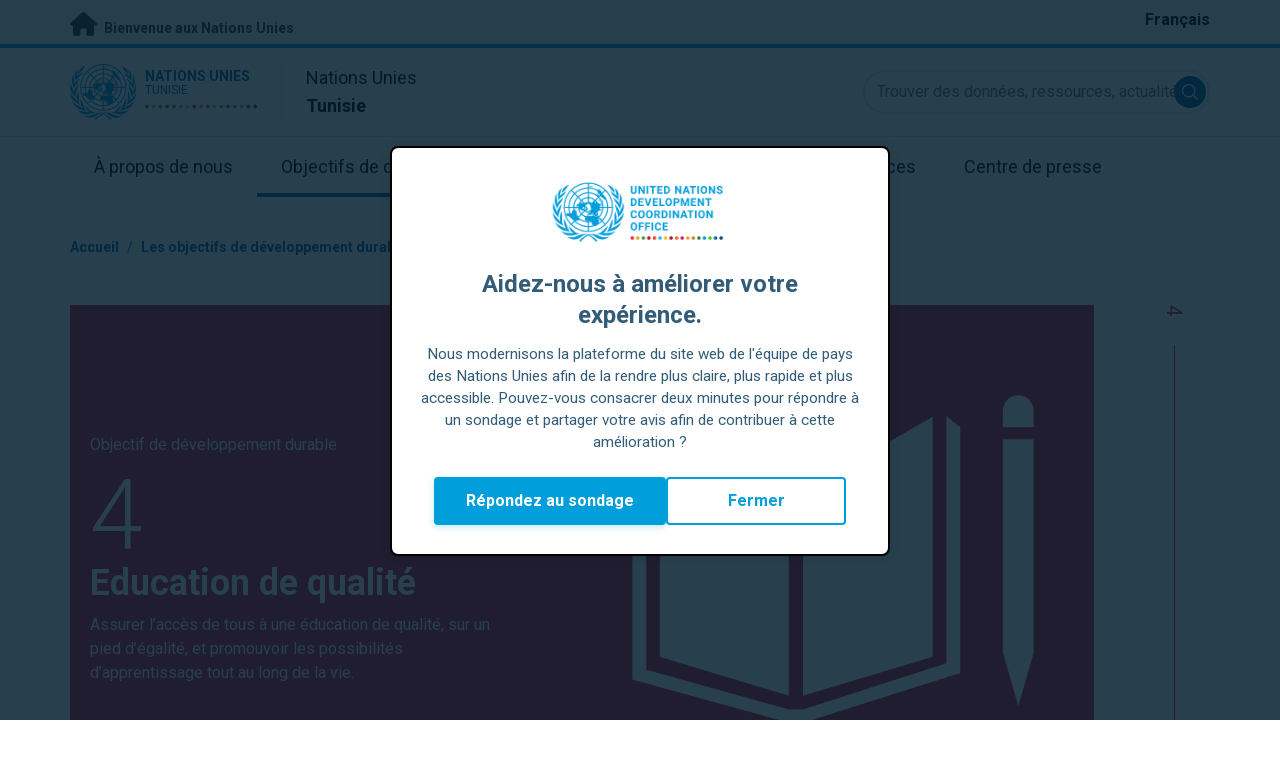

--- FILE ---
content_type: text/html; charset=UTF-8
request_url: https://tunisia.un.org/fr/sdgs/4
body_size: 11395
content:
<!DOCTYPE html>
<html lang="fr" dir="ltr" prefix="og: https://ogp.me/ns#">
  <head>

    <meta charset="utf-8" />
<link rel="canonical" href="https://tunisia.un.org/fr/sdgs/4" />
<meta property="og:site_name" content="Sustainable Development Goal 4: Education de qualité | Les Nations Unies en Tunisie" />
<meta property="og:url" content="https://tunisia.un.org/fr/sdgs/4" />
<meta property="og:title" content="Sustainable Development Goal 4: Education de qualité" />
<meta name="twitter:card" content="summary" />
<meta name="twitter:title" content="Sustainable Development Goal 4: Education de qualité | Les Nations Unies en Tunisie" />
<meta name="Generator" content="Drupal 10 (https://www.drupal.org)" />
<meta name="MobileOptimized" content="width" />
<meta name="HandheldFriendly" content="true" />
<meta name="viewport" content="width=device-width, initial-scale=1.0" />
<link rel="alternate" hreflang="fr" href="https://tunisia.un.org/fr/sdgs/4" />
<link rel="icon" href="/profiles/undg_country/themes/custom/undg/favicon.ico" type="image/vnd.microsoft.icon" />

    <title>Sustainable Development Goal 4: Education de qualité | Les Nations Unies en Tunisie</title>
    <link rel="preconnect" href="https://fonts.gstatic.com" crossorigin>
    <link rel="stylesheet" media="all" href="/sites/default/files/css/css_smGixTya0YNjuSApbOolC05V19W05VlTT6VkLunP714.css?delta=0&amp;language=fr&amp;theme=undg&amp;include=eJxtjUEOwjAMBD-UkidVTmKMVTuO6pQSXg9qgROX1ezsYbOA-4gJHEM-WdEdCP3bq5X3Ziu-aVUQfmIgYbr1ZI_4o-CsTXBu1rY2J7G8ePzjgg_vqOflVgvFq9U-wY5u-jEklkAm70O40ulcOC8HzoqFIRKI4DrCnXH3eORFrWyCL98KU0c" />
<link rel="stylesheet" media="all" href="/sites/default/files/css/css_2BP-TuBGnDG-t8VFlzh6-qtLcWRVQyZ20wrsPa-BoOI.css?delta=1&amp;language=fr&amp;theme=undg&amp;include=eJxtjUEOwjAMBD-UkidVTmKMVTuO6pQSXg9qgROX1ezsYbOA-4gJHEM-WdEdCP3bq5X3Ziu-aVUQfmIgYbr1ZI_4o-CsTXBu1rY2J7G8ePzjgg_vqOflVgvFq9U-wY5u-jEklkAm70O40ulcOC8HzoqFIRKI4DrCnXH3eORFrWyCL98KU0c" />
<link rel="stylesheet" media="all" href="https://fonts.googleapis.com/css?family=Roboto:400,700&amp;display=swap" />

    <script type="application/json" data-drupal-selector="drupal-settings-json">{"path":{"baseUrl":"\/","pathPrefix":"fr\/","currentPath":"sdgs\/4","currentPathIsAdmin":false,"isFront":false,"currentLanguage":"fr","themeUrl":"profiles\/undg_country\/themes\/custom\/undg"},"pluralDelimiter":"\u0003","suppressDeprecationErrors":true,"undgBlocks":{"surveyPopup":{"buttonText":"R\u00e9pondez au sondage"}},"glightbox":{"width":"98%","height":"98%","plyr":{"js":"\/libraries\/plyr\/plyr.js","css":"\/libraries\/plyr\/plyr.css","enabled":true,"debug":false,"controls":"[\u0027play-large\u0027, \u0027play\u0027, \u0027progress\u0027, \u0027current-time\u0027, \u0027mute\u0027, \u0027volume\u0027, \u0027captions\u0027, \u0027settings\u0027, \u0027pip\u0027, \u0027airplay\u0027, \u0027fullscreen\u0027]","settings":"[\u0027captions\u0027, \u0027quality\u0027, \u0027speed\u0027, \u0027loop\u0027]","loadSprite":true,"iconUrl":"","iconPrefix":"plyr","blankVideo":"https:\/\/cdn.plyr.io\/static\/blank.mp4","autoplay":false,"autopause":true,"playsinline":true,"seekTime":10,"volume":1,"muted":false,"clickToPlay":true,"disableContextMenu":true,"hideControls":true,"resetOnEnd":false,"displayDuration":true,"invertTime":true,"toggleInvert":true,"ratio":""}},"simple_popup_blocks":{"settings":[{"uid":"site_survey_popup","type":"1","css_selector":"1","identifier":"survey-popup-id","layout":"4","visit_counts":"0","overlay":"1","trigger_method":0,"trigger_selector":"#custom-css-id","delay":"2","enable_escape":false,"trigger_width":null,"minimize":"1","close":false,"use_time_frequency":false,"time_frequency":"3600","show_minimized_button":"1","width":"500","cookie_expiry":"1","status":"1"}]},"rollbar":{"accessToken":"ceca362f0d0048f79126165e7268f835","captureUncaught":true,"captureUnhandledRejections":false,"payload":{"environment":"UNCT.live"},"rollbarJsUrl":"https:\/\/cdn.rollbar.com\/rollbarjs\/refs\/tags\/v2.26.4\/rollbar.min.js","ignoredMessages":[],"scrubFields":["passwd","password","secret","confirm_password","password_confirmation","auth_token","csrf_token"]},"user":{"uid":0,"permissionsHash":"69ec052b31066a75d856868b0ada1764f168aea67d236341dda27bb50aacb3f2"}}</script>
<script src="/sites/default/files/js/js_zVPiC4Wn1owDpY4UGo0xtD0czvUE3dR8eivd-ulIPDY.js?scope=header&amp;delta=0&amp;language=fr&amp;theme=undg&amp;include=eJxdyksKwCAMBNALKR5JjEoaGowYLfX2lX423c28GWTCrYOcjgp1g1_1VJhKdn8wTZghtDUIBDajJHyz1T7XBR_rASAnG0OToZn1Vg8scVenox15-ip11AsZizNO"></script>


    <script>
      // https://www.uninfo.org/config.js
      window.ENV = {
        API_URL: "https://api.uninfo.org/",
        MVP_URL: "https://workspace.uninfo.org",
        PORTAL_URL: "https://www.uninfo.org",
        API_VERSION: "v0.2",
        EXTERNAL_STORAGE: "https://minio.dev.devqube.io/uninfo-production-main/",
        NODE_ENV: "production",
        HOLDING_PAGE: false
      };
    </script>

    <!-- Google Tag Manager -->
    <script> (function(w, d, s, l, i) {
      w[l] = w[l] || [];
      w[l].push({
        'gtm.start': new Date().getTime(),
        event: 'gtm.js'
      });
      var f = d.getElementsByTagName(s)[0],
      j = d.createElement(s),
      dl = l != 'dataLayer' ? '&l=' + l : '';
      j.async = true;
      j.src = 'https://www.googletagmanager.com/gtm.js?id=' + i + dl;
      f.parentNode.insertBefore(j, f);
    })(window, document, 'script', 'dataLayer', 'GTM-LQCS'); </script>
    <!-- End Google Tag Manager -->

        <!-- Global site tag (gtag.js) - Google Analytics -->
    <script defer src="https://www.googletagmanager.com/gtag/js?id=G-TYM94Q8JBH"></script>
    <script>
      window.dataLayer = window.dataLayer || [];
      function gtag(){dataLayer.push(arguments);}
      gtag('js', new Date());

            gtag('config', 'G-TYM94Q8JBH');
      
            gtag('config', 'G-2BZRRT7QSQ');
          </script>
      </head>
  <body class="path-sdgs page-node-type-sdg sdg-4 font-body">
    <!-- Google Tag Manager (noscript) -->
    <noscript>
      <iframe src="https://www.googletagmanager.com/ns.html?id=GTM-LQCS"
      height="0" width="0" style="display:none;visibility:hidden"></iframe>
    </noscript>
    <!-- End Google Tag Manager (noscript) -->

        <a href="#main-content" class="visually-hidden focusable skip-link">
      Passer au contenu principal
    </a>
    
      <div class="dialog-off-canvas-main-canvas" data-off-canvas-main-canvas>
    <div class="layout-container">
      
  <header role="banner">
    <div class="header-separator"></div>
    <div class="header-container">
        <div class="region region-header">
    <div id="block-unct-header-block" class="block block-undg-blocks block-site-header-block">
  
    
      <div class="relative">
      
  
  <div class="top-banner bg-un-gray-lightest py-2 border-b-4 border-un-primary-brand h-12">
    <div class="inner-top-banner fluid-container-narrow flex flex-row justify-between">
      <div id="welcome" class="font-bold text-sm">
        <a href="https://www.un.org/" class="text-un-gray-darkest">
          <i class="text-xl md:text-2xl me-1 fa-solid fa-home"></i>
          Bienvenue aux Nations Unies
        </a>
      </div>

      <div id="language-switcher" class="relative right">
        


<div class="md:hidden text-un-primary-light-1 pointer" id="language-switcher-icon">
    <svg class="w-6 h-6" fill="none" stroke="currentColor" viewBox="0 0 24 24" xmlns="http://www.w3.org/2000/svg"><path stroke-linecap="round" stroke-linejoin="round" stroke-width="2" d="M21 12a9 9 0 01-9 9m9-9a9 9 0 00-9-9m9 9H3m9 9a9 9 0 01-9-9m9 9c1.657 0 3-4.03 3-9s-1.343-9-3-9m0 18c-1.657 0-3-4.03-3-9s1.343-9 3-9m-9 9a9 9 0 019-9"></path></svg>
  </div>
  <ul class="hidden absolute top-10 -start-19 z-999 bg-white md:bg-transparent md:block md:static" id="language-switcher-menu">
    <li><span id="language-switcher-icon"></span><ul class="language-switcher-language-url flex flex-col md:flex-row md:space-s-3">        <li hreflang="fr" data-drupal-link-system-path="sdgs/4" class="fr py-2 px-6 border border-un-primary-light md:py-0 md:px-0 md:border-0 is-active" aria-current="page"><a href="/fr/sdgs/4" class="language-link is-active" hreflang="fr" data-drupal-link-system-path="sdgs/4" aria-current="page">Français</a></li></ul>
    </li>
  </ul>
      </div>
    </div>
  </div>
  <div class="bottom-banner lang-fr relative border-b border-un-gray-3">
    <div class="fluid-container-narrow py-4 flex flex-row justify-between items-center">

      <div id="site-logo" class="divide-s flex">
        <div class="flex md:space-s-2 flex-col md:flex-row md:pe-6 pe-3">
          <a href="https://tunisia.un.org/fr" class="block">
            <span class="sr-only">UN Logo</span>
            <img alt="" class="md:h-14 h-10" src="/profiles/undg_country/themes/custom/undg/images/logo/un-logo.svg">
          </a>

          <div class="flex flex-col">
            <a href="https://tunisia.un.org/fr" class="block text-un-primary-light uppercase">
              <div class="text-3xs md:text-sm mt-0.5"><strong>Nations Unies</strong></div>
              <div class="text-3xs md:text-xs leading-3 -mt-1" >Tunisie</div>
            </a>
            <div class="mt-auto mb-2.5 items-start w-full">
              <svg aria-hidden="true" class="w-12 md:w-28" height="1.905mm" viewBox="0 0 58.71104 1.905" width="58.71104mm" xmlns="http://www.w3.org/2000/svg"><g transform="matrix(.26458333 0 0 .26458333 -34.792708 -20.372916)"><path d="m135.1 84.2c-2 0-3.6-1.6-3.6-3.6s1.6-3.6 3.6-3.6 3.6 1.6 3.6 3.6-1.6 3.6-3.6 3.6" fill="#ec3225"/><path d="m162 84.2c-2 0-3.6-1.6-3.6-3.6s1.6-3.6 3.6-3.6 3.6 1.6 3.6 3.6-1.6 3.6-3.6 3.6" fill="#0db04b"/><path d="m188.8 84.2c-2 0-3.6-1.6-3.6-3.6s1.6-3.6 3.6-3.6 3.6 1.6 3.6 3.6-1.6 3.6-3.6 3.6" fill="#ef4e37"/><path d="m215.6 84.2c-2 0-3.6-1.6-3.6-3.6s1.6-3.6 3.6-3.6 3.6 1.6 3.6 3.6-1.6 3.6-3.6 3.6" fill="#ffc10e"/><path d="m242.5 84.2c-2 0-3.6-1.6-3.6-3.6s1.6-3.6 3.6-3.6 3.6 1.6 3.6 3.6-1.6 3.6-3.6 3.6" fill="#f38020"/><path d="m269.3 84.2c-2 0-3.6-1.6-3.6-3.6s1.6-3.6 3.6-3.6 3.6 1.6 3.6 3.6-1.6 3.6-3.6 3.6" fill="#f9a533"/><path d="m296.1 84.2c-2 0-3.6-1.6-3.6-3.6s1.6-3.6 3.6-3.6 3.6 1.6 3.6 3.6-1.6 3.6-3.6 3.6" fill="#387c46"/><path d="m148.6 84.2c-2 0-3.6-1.6-3.6-3.6s1.6-3.6 3.6-3.6 3.6 1.6 3.6 3.6-1.7 3.6-3.6 3.6" fill="#daa63c"/><path d="m175.4 84.2c-2 0-3.6-1.6-3.6-3.6s1.6-3.6 3.6-3.6 3.6 1.6 3.6 3.6-1.6 3.6-3.6 3.6" fill="#d12333"/><path d="m202.2 84.2c-2 0-3.6-1.6-3.6-3.6s1.6-3.6 3.6-3.6 3.6 1.6 3.6 3.6-1.6 3.6-3.6 3.6" fill="#44c7f4"/><path d="m229.1 84.2c-2 0-3.6-1.6-3.6-3.6s1.6-3.6 3.6-3.6 3.6 1.6 3.6 3.6-1.7 3.6-3.6 3.6" fill="#a61d44"/><path d="m255.9 84.2c-2 0-3.6-1.6-3.6-3.6s1.6-3.6 3.6-3.6 3.6 1.6 3.6 3.6-1.6 3.6-3.6 3.6" fill="#ed4094"/><path d="m282.7 84.2c-2 0-3.6-1.6-3.6-3.6s1.6-3.6 3.6-3.6 3.6 1.6 3.6 3.6-1.6 3.6-3.6 3.6" fill="#bb892c"/><path d="m309.6 84.2c-2 0-3.6-1.6-3.6-3.6s1.6-3.6 3.6-3.6 3.6 1.6 3.6 3.6-1.7 3.6-3.6 3.6" fill="#00adee"/><path d="m336.4 84.2c-2 0-3.6-1.6-3.6-3.6s1.6-3.6 3.6-3.6 3.6 1.6 3.6 3.6-1.6 3.6-3.6 3.6" fill="#006cb6"/><path d="m323 84.2c-2 0-3.6-1.6-3.6-3.6s1.6-3.6 3.6-3.6 3.6 1.6 3.6 3.6-1.6 3.6-3.6 3.6" fill="#8bc53f"/><path d="m349.8 84.2c-2 0-3.6-1.6-3.6-3.6s1.6-3.6 3.6-3.6 3.6 1.6 3.6 3.6-1.6 3.6-3.6 3.6" fill="#174b6e"/></g></svg>
            </div>
          </div>
        </div>

        <div class="ps-3 md:ps-6 my-auto">
          <div class="md:text-lg text-md">Nations Unies</div>
          <div class="md:text-lg text-md"><strong>Tunisie</strong></div>
        </div>
      </div>

      <div class="md:max-w-xs lg:max-w-none md:ps-3">
        <div class="site-search-wrapper">

  <form action="/fr/search" method="get" id="main-search-form" accept-charset="UTF-8" class="hidden absolute top-0 start-0 w-full h-full md:w-auto md:h-auto md:static md:block">

    <div class="relative w-full h-full md:w-auto md:h-auto">
      <label class="sr-only" for="search-input">Trouver des données, ressources, actualités et autres informations sur l'ONU</label>
      <input id="search-input" placeholder="Trouver des données, ressources, actualités et autres informations sur l'ONU" type="text" name="key" value="" size="38" maxlength="128" class="w-full h-full md:w-auto md:h-auto md:rounded-full border-un-gray-3 border-2 max-w-full">
      <button id="edit-submit-search" name="search" type="submit" class="absolute inset-y-0 my-auto end-10 md:end-1 bg-un-primary-light rounded-full h-8 w-8 text-white p-2 cursor-pointer">
        <span class="sr-only">Submit search</span>
        <svg viewBox="0 0 14 14" fill="currentColor">
          <path fill-rule="evenodd" clip-rule="evenodd" d="M10.4238 9.65421L13.8405 13.0708C14.0532 13.2834 14.0532 13.628 13.8406 13.8406C13.7343 13.9469 13.5949 14 13.4556 14C13.3164 14 13.177 13.9469 13.0708 13.8406L9.65403 10.4239C8.63276 11.2731 7.32127 11.7847 5.89241 11.7847C2.64332 11.7847 0 9.14154 0 5.89258C0 2.6434 2.64332 0 5.89241 0C9.14144 0 11.7848 2.6434 11.7848 5.89258C11.7848 7.32151 11.2731 8.63294 10.4238 9.65421ZM5.89241 1.08862C3.24358 1.08862 1.08862 3.24367 1.08862 5.89258C1.08862 8.54127 3.24358 10.6961 5.89241 10.6961C8.54117 10.6961 10.6961 8.54127 10.6961 5.89258C10.6961 3.24367 8.54117 1.08862 5.89241 1.08862Z"></path>
        </svg>
      </button>
      <img src="/profiles/undg_country/themes/custom/undg/images/icons/icon_close.svg" alt="Terminer la rechercher" class="close-search absolute end-0 w-10 top-8 text-un-gray-dark cursor-pointer md:hidden">
    </div>

  </form>

</div>

      </div>
      <div class="flex flex-row justify-between lg:hidden">
        <button type="button" id="mobile-search-toggle" class="md:hidden w-10 h-10 bg-un-primary-light rounded-full text-white p-3 self-center" name="search-toogle">
          <svg viewBox="0 0 14 14" fill="currentColor">
            <path fill-rule="evenodd" clip-rule="evenodd" d="M10.4238 9.65421L13.8405 13.0708C14.0532 13.2834 14.0532 13.628 13.8406 13.8406C13.7343 13.9469 13.5949 14 13.4556 14C13.3164 14 13.177 13.9469 13.0708 13.8406L9.65403 10.4239C8.63276 11.2731 7.32127 11.7847 5.89241 11.7847C2.64332 11.7847 0 9.14154 0 5.89258C0 2.6434 2.64332 0 5.89241 0C9.14144 0 11.7848 2.6434 11.7848 5.89258C11.7848 7.32151 11.2731 8.63294 10.4238 9.65421ZM5.89241 1.08862C3.24358 1.08862 1.08862 3.24367 1.08862 5.89258C1.08862 8.54127 3.24358 10.6961 5.89241 10.6961C8.54117 10.6961 10.6961 8.54127 10.6961 5.89258C10.6961 3.24367 8.54117 1.08862 5.89241 1.08862Z"></path>
          </svg>
        </button>
        <button type="button" class="mobile-menu-toggle lg:hidden flex justify-end items-center w-10 h-10 self-center cursor-pointer" name="menu">
          <div class="menu-hide-when-open text-un-primary-light">
            <svg class="w-8 h-8" fill="none" stroke="currentColor" viewBox="0 0 24 24" xmlns="http://www.w3.org/2000/svg"><path stroke-linecap="round" stroke-linejoin="round" stroke-width="2" d="M4 6h16M4 12h16M4 18h16"></path></svg>
          </div>
          <div class="menu-show-when-open hidden text-un-primary-light">
            <svg class="w-8 h-8" fill="none" stroke="currentColor" viewBox="0 0 24 24" xmlns="http://www.w3.org/2000/svg"><path stroke-linecap="round" stroke-linejoin="round" stroke-width="2" d="M6 18L18 6M6 6l12 12"></path></svg>
          </div>
        </button>
      </div>
    </div>
  </div>

  <div class="menu-show-when-open hidden lg:block bg-un-primary-main lg:bg-transparent lg:h-auto absolute w-full lg:static top-full z-50">
  <div class="fluid-container-narrow main-menu-container">
    <nav class="main-menu-simple py-4 lg:p-0" role="navigation" aria-label="Main menu">
              <ul class="flex flex-col lg:flex lg:flex-row divide-y lg:divide-y-0 divide-un-gray-light text-white lg:text-black font-body">
                                  <li class="py-5 ps-7.5 pe-15 lg:ps-0 lg:pe-0 lg:p-0 cursor-pointer group lg:relative has-children">
                            <a class="font-bold lg:font-normal lg:group-hover:font-bold lg:group-focus:font-bold text-xl lg:text-lg justify-between lg:justify-center lg:py-4 lg:px-6 group flex" href="#">
                <span aria-label="À propos de nous">À propos de nous</span>
                <span class="hidden lg:group-hover:block lg:group-focus:block h-1 w-full absolute bottom-0 bg-un-primary-light"></span>
              </a>
                                              <ul class="border-t border-un-gray-light flex-col divide-y divide-un-gray-light mt-4 lg:mt-0 hidden lg:hidden lg:group-hover:flex lg:group-focus:flex lg:absolute lg:top-full z-50 lg:bg-un-primary-main lg:w-80 lg:py-4 lg:px-6 lg:text-white lg:shadow-md">
                                                        <li class="">
                                            <a aria-label="À propos de l'ONU" title="Découvrez ce que l&#039;ONU fait en Tunisie pour aider à la réalisation des objectifs de développement durable." class="block p-2 text-base hover:underline focus:underline" href="https://www.un.org/fr/about-us" target="_blank" >À propos de l'ONU</a>
                    </li>
                                      <li class="">
                                            <a aria-label="L'ONU en Tunisie" title="" class="block p-2 text-base hover:underline focus:underline" href="/fr/about/about-the-un"  >L'ONU en Tunisie</a>
                    </li>
                                      <li class="">
                                            <a aria-label="Organismes de l'ONU en Tunisie" title="" class="block p-2 text-base hover:underline focus:underline" href="/fr/about/un-entities-in-country"  >Organismes de l'ONU en Tunisie</a>
                    </li>
                                      <li class="">
                                            <a aria-label="Bureau du/de la Coordonnateur/trice résident/e" title="" class="block p-2 text-base hover:underline focus:underline" href="/fr/about/about-the-resident-coordinator-office"  >Bureau du/de la Coordonnateur/trice résident/e</a>
                    </li>
                                      <li class="">
                                            <a aria-label="Notre équipe en Tunisie" title="" class="block p-2 text-base hover:underline focus:underline" href="/fr/about/our-team"  >Notre équipe en Tunisie</a>
                    </li>
                                      <li class="">
                                            <a aria-label="Contactez-nous" title="" class="block p-2 text-base hover:underline focus:underline" href="/fr/contact-us"  >Contactez-nous</a>
                    </li>
                                      <li class="">
                                            <a aria-label="Groupe pour le développement durable" title="" class="block p-2 text-base hover:underline focus:underline" href="https://unsdg.un.org/fr" target="_blank" >Groupe pour le développement durable</a>
                    </li>
                                  </ul>
                          </li>
                                  <li class="py-5 ps-7.5 pe-15 lg:ps-0 lg:pe-0 lg:p-0 cursor-pointer group lg:relative  active-trail active">
                            <a class="font-bold lg:font-normal lg:group-hover:font-bold lg:group-focus:font-bold text-xl lg:text-lg justify-between lg:justify-center lg:py-4 lg:px-6 group flex active" href="/fr/sdgs">
                <span aria-label="Objectifs de développement durable">Objectifs de développement durable</span>
                <span class="hidden lg:block h-1 w-full absolute bottom-0 bg-un-primary-light"></span>
              </a>
                          </li>
                                  <li class="py-5 ps-7.5 pe-15 lg:ps-0 lg:pe-0 lg:p-0 cursor-pointer group lg:relative">
                            <a class="font-bold lg:font-normal lg:group-hover:font-bold lg:group-focus:font-bold text-xl lg:text-lg justify-between lg:justify-center lg:py-4 lg:px-6 group flex" href="/fr/take-action">
                <span aria-label="Agir">Agir</span>
                <span class="hidden lg:group-hover:block lg:group-focus:block h-1 w-full absolute bottom-0 bg-un-primary-light"></span>
              </a>
                          </li>
                                  <li class="py-5 ps-7.5 pe-15 lg:ps-0 lg:pe-0 lg:p-0 cursor-pointer group lg:relative">
                            <a class="font-bold lg:font-normal lg:group-hover:font-bold lg:group-focus:font-bold text-xl lg:text-lg justify-between lg:justify-center lg:py-4 lg:px-6 group flex" href="/fr/stories">
                <span aria-label="Histoires">Histoires</span>
                <span class="hidden lg:group-hover:block lg:group-focus:block h-1 w-full absolute bottom-0 bg-un-primary-light"></span>
              </a>
                          </li>
                                  <li class="py-5 ps-7.5 pe-15 lg:ps-0 lg:pe-0 lg:p-0 cursor-pointer group lg:relative has-children">
                            <a class="font-bold lg:font-normal lg:group-hover:font-bold lg:group-focus:font-bold text-xl lg:text-lg justify-between lg:justify-center lg:py-4 lg:px-6 group flex" href="#">
                <span aria-label="Ressources">Ressources</span>
                <span class="hidden lg:group-hover:block lg:group-focus:block h-1 w-full absolute bottom-0 bg-un-primary-light"></span>
              </a>
                                              <ul class="border-t border-un-gray-light flex-col divide-y divide-un-gray-light mt-4 lg:mt-0 hidden lg:hidden lg:group-hover:flex lg:group-focus:flex lg:absolute lg:top-full z-50 lg:bg-un-primary-main lg:w-80 lg:py-4 lg:px-6 lg:text-white lg:shadow-md">
                                                        <li class="">
                                            <a aria-label="Publications" title="" class="block p-2 text-base hover:underline focus:underline" href="/fr/resources/publications"  >Publications</a>
                    </li>
                                      <li class="">
                                            <a aria-label="Vidéos" title="" class="block p-2 text-base hover:underline focus:underline" href="/fr/resources/video-stories"  >Vidéos</a>
                    </li>
                                  </ul>
                          </li>
                                  <li class="py-5 ps-7.5 pe-15 lg:ps-0 lg:pe-0 lg:p-0 cursor-pointer group lg:relative has-children">
                            <a class="font-bold lg:font-normal lg:group-hover:font-bold lg:group-focus:font-bold text-xl lg:text-lg justify-between lg:justify-center lg:py-4 lg:px-6 group flex" href="#">
                <span aria-label="Centre de presse">Centre de presse</span>
                <span class="hidden lg:group-hover:block lg:group-focus:block h-1 w-full absolute bottom-0 bg-un-primary-light"></span>
              </a>
                                              <ul class="border-t border-un-gray-light flex-col divide-y divide-un-gray-light mt-4 lg:mt-0 hidden lg:hidden lg:group-hover:flex lg:group-focus:flex lg:absolute lg:top-full z-50 lg:bg-un-primary-main lg:w-80 lg:py-4 lg:px-6 lg:text-white lg:shadow-md lg:end-0">
                                                        <li class="">
                                            <a aria-label="Communiqués de presse" title="" class="block p-2 text-base hover:underline focus:underline" href="/fr/press-centre/press-releases"  >Communiqués de presse</a>
                    </li>
                                      <li class="">
                                            <a aria-label="Contacts presse" title="" class="block p-2 text-base hover:underline focus:underline" href="/fr/press-centre/media-contacts"  >Contacts presse</a>
                    </li>
                                  </ul>
                          </li>
                  </ul>
          </nav>
  </div>
</div>


</div>

  </div>

  </div>

    </div>
    <div id="read-progress"></div>
  </header>

  <main role="main">
        <a id="main-content" tabindex="-1"></a>

    <div class="layout-content">
        <div class="region region-content">
    <div data-drupal-messages-fallback class="hidden"></div>
<article class="node node--type-sdg node--view-mode-sdg-legacy-dashboards js-selection-sharer">

  
  <div class="node__content">
      <nav class="breadcrumb fluid-container-narrow my-8 md:my-10" role="navigation" aria-labelledby="system-breadcrumb">
    <h2 id="system-breadcrumb" class="visually-hidden">Fil d'Ariane</h2>

    <div class="flex flex-row text-sm items-center">
                              <div class="crumb truncate text-un-primary-light-1 font-bold">
                      <a href="/fr">Accueil</a>
                  </div>
                                  <div class="text-un-primary-light-1 mx-2">/</div>
                        <div class="crumb truncate text-un-primary-light-1 font-bold">
                      <a href="/fr/sdgs">Les objectifs de développement durable en Tunisie</a>
                  </div>
                                  <div class="text-un-gray-dark mx-2">/</div>
                        <div class="crumb truncate text-un-gray-darkest">
                      Education de qualité
                  </div>
          </div>

  </nav>

<style>
  :root {
    --sdg-color:   197, 25, 45;
  }
</style>

<div class="fluid-container-narrow">
  <div class="fluid-container-narrow sdg-4 sdg-header-wrapper js-fa-number-convert">
    <div class="lg:grid lg:grid-cols-sdg-header justify-items-center">
      <div class="main w-full pt-10 pb-16 md:py-32 bg-20% md:bg-40% bg-no-repeat text-white"
           style="background-image: url(/profiles/undg_country/themes/custom/undg/images/SDGs/images-only/png/SDG-4.png);">
        <div class="max-w-100">
          <div class="text-base mb-2.5">
            Objectif de développement durable
          </div>

          <div class="sdg-id text-8xl font-light">
            4
          </div>
          <h2 class="text-3xl md:text-4xl font-bold mb-1.5 md:mb-2.5">
            Education de qualité
          </h2>
          <div class="text-base">
            Assurer l’accès de tous à une éducation de qualité, sur un pied d’égalité, et promouvoir les possibilités d’apprentissage tout au long de la vie.
          </div>
        </div>
      </div>
      <div class="side bg-white px-3 hidden lg:block -me-16">
        <div class="side-line overflow-hidden text-xl mx-auto">
          4
        </div>
      </div>
    </div>
  </div>
</div>
<div class="styled-body">
  <div class="fluid-container-narrow">
  
</div>

</div>
<div class="fluid-container-narrow">
  <div class="embed-dashboard">
        <div id="uninfo-whereWeWorkMap">
        <script type="application/json">
          {
            "workspaceId": 29,
            "lang": "fr",
            "hideShare": true,
            "defaultFilterSelections":{"year": 2026},
            "defaultFilters": {"goalId":4}
          }
        </script>
        <script defer data-mount-in="#uninfo-whereWeWorkMap"
          src="https://www.uninfo.org/widget-whereWeWorkMap.js?v=1769965" ></script>
        </div>
      </div>
</div>
<div class="fluid-container-narrow">
  
</div>
<div class="views-element-container"><div class="view view-carousels view-id-carousels view-display-id-related_content js-view-dom-id-6747388cee505ce8a07a34f922002ac4df8a08171e36fc65d09d4a1257c22d1c pt-10 pb-20 bg-un-gray-3">
            <div class="view-content">
      
<div class="py-10 bg-un-gray-3 tabbed-carousel-wrapper">
  <div class="fluid-container-narrow">
          <h3 class="text-2xl sm:text-4xl font-bold mb-7 lg:mb-9">
        Contenu connexe
      </h3>
              <div class="sm:hidden">
  <div class="relative inline-block text-start z-10">
    <div>
      <button type="button" class="filter-dropdown inline-flex justify-center w-full rounded-full border-2 border-un-primary-light shadow-un px-4 py-2 bg-white text-sm font-medium hover:bg-gray-50 focus:outline-none focus:ring-2 focus:ring-offset-2 focus:ring-offset-gray-100 focus:ring-gray-100" id="options-menu" aria-haspopup="true" aria-expanded="true">
        <div class="selected">Tout</div>
        <svg class="-me-1 ms-2 h-5 w-5" xmlns="http://www.w3.org/2000/svg" viewBox="0 0 20 20" fill="currentColor" aria-hidden="true">
          <path fill-rule="evenodd" d="M5.293 7.293a1 1 0 011.414 0L10 10.586l3.293-3.293a1 1 0 111.414 1.414l-4 4a1 1 0 01-1.414 0l-4-4a1 1 0 010-1.414z" clip-rule="evenodd" />
        </svg>
      </button>
    </div>
    <div class="dropdown-menu hidden origin-top-right absolute mt-2 w-56 rounded-md shadow-un bg-white ring-1 ring-black ring-opacity-5">
      <div class="py-1" role="menu" aria-orientation="vertical" aria-labelledby="options-menu">
                  <a href="#related-all" class="block px-4 py-2 text-sm text-gray-700 hover:bg-gray-100 hover:text-gray-900" data-selector="all" role="menuitem">Tout</a>
                  <a href="#related-article" class="block px-4 py-2 text-sm text-gray-700 hover:bg-gray-100 hover:text-gray-900" data-selector="article" role="menuitem">Histoire</a>
                  <a href="#related-publication" class="block px-4 py-2 text-sm text-gray-700 hover:bg-gray-100 hover:text-gray-900" data-selector="publication" role="menuitem">Publication</a>
              </div>
    </div>
  </div>

</div>
<div class="hidden sm:block filter-tabs">
  <div class="border-b border-gray-300">
    <nav class="-mb-px flex justify-center" aria-label="Tabs">
              <a class="whitespace-nowrap pb-9 border-teal-dark px-4 lg:px-10 border-b-2 border-transparent font-bold leading-5 text-un-gray-darkest hover:text-gray-700 active" data-selector="all" href="#related-all">Tout</a>
              <a class="whitespace-nowrap pb-9 border-teal-dark px-4 lg:px-10 border-b-2 border-transparent font-bold leading-5 text-un-gray-darkest hover:text-gray-700 " data-selector="article" href="#related-article">Histoire</a>
              <a class="whitespace-nowrap pb-9 border-teal-dark px-4 lg:px-10 border-b-2 border-transparent font-bold leading-5 text-un-gray-darkest hover:text-gray-700 " data-selector="publication" href="#related-publication">Publication</a>
          </nav>
  </div>
</div>
      </div>
      <div class="carousel-tab-wrapper tab-all ">
        
    <div class="">
    <div class="carousel-arrows-wrapper fluid-container-narrow flex flex-row justify-between">
                </div>

    <div
            class="carousel-wrapper ms-auto mt-8 sm:mt-12 fluid-container-narrow">
                      <div class="carousel-slide me-2 lg:me-8 lg:mb-7 pb-4">
<article class="node node--type-article node--view-mode-teaser">

  <div class="node__content">
    

<div class="pb-10 bg-white shadow-un rounded-md h-full flex-grow-0 flex-shrink-0 transition duration-100 w-75 lg:w-65">
  <div class="overflow-y-hidden h-36">
    <a href="/fr/301990-transformer-la-douleur-en-espoir-les-femmes-rurales-au-c%C5%93ur-du-changement-avec-le-projet-jp" class="block rounded-ts-md rounded-te-md overflow-hidden child-object-cover" >
      <img src="/sites/default/files/styles/teaser_vertical/public/2025-09/Nouveau%20projet%20%2816%29_3.jpg?h=43a5b1b4&amp;itok=QxnH0y8g" width="516" height="288" alt="Ghada participante à la formation en distillation de plantes aromatiques et médicinales " loading="lazy" class="image-style-teaser-vertical" />


    </a>
  </div>
      <div class="mt-6 px-6"><span class="rounded-full h-2 w-2 inline-block me-2.5 bg-un-blue"></span>Histoire</div>
        <div class="px-6 mt-3 text-gray-500 text-xs">22 septembre 2025</div>
    <div class="h-36 px-6 mt-3 text-black line-clamp-5">
    <a href="/fr/301990-transformer-la-douleur-en-espoir-les-femmes-rurales-au-c%C5%93ur-du-changement-avec-le-projet-jp" class="text-lg hover:text-un-primary-light" >
      <div class="font-bold">
        Transformer la douleur en espoir : les femmes rurales au cœur du changement avec le projet JP RWEE 
      </div>
          </a>
  </div>
</div>

  </div>

</article>
</div>
                      <div class="carousel-slide me-2 lg:me-8 lg:mb-7 pb-4">
<article class="node node--type-publication node--view-mode-teaser">

  <div class="node__content">
    

<div class="pb-10 bg-white shadow-un rounded-md h-full flex-grow-0 flex-shrink-0 transition duration-100 w-75 lg:w-65">
  <div class="overflow-y-hidden h-36">
    <a href="/fr/298034-rapport-sur-les-objectifs-de-d%C3%A9veloppement-durable-2025" class="block rounded-ts-md rounded-te-md overflow-hidden child-object-cover" >
      <img src="/sites/default/files/styles/teaser_vertical/public/2025-07/SDGs-report-cover.jpg?h=9c9e4d41&amp;itok=4GdZnUjX" width="516" height="288" alt="" loading="lazy" class="image-style-teaser-vertical" />


    </a>
  </div>
      <div class="mt-6 px-6"><span class="rounded-full h-2 w-2 inline-block me-2.5 bg-un-orange"></span>Publication</div>
        <div class="px-6 mt-3 text-gray-500 text-xs">14 juillet 2025</div>
    <div class="h-36 px-6 mt-3 text-black line-clamp-5">
    <a href="/fr/298034-rapport-sur-les-objectifs-de-d%C3%A9veloppement-durable-2025" class="text-lg hover:text-un-primary-light" >
      <div class="font-bold">
        Rapport sur les objectifs de développement durable - 2025
      </div>
          </a>
  </div>
</div>

  </div>

</article>
</div>
                      <div class="carousel-slide me-2 lg:me-8 lg:mb-7 pb-4">
<article class="node node--type-publication node--view-mode-teaser">

  <div class="node__content">
    

<div class="pb-10 bg-white shadow-un rounded-md h-full flex-grow-0 flex-shrink-0 transition duration-100 w-75 lg:w-65">
  <div class="overflow-y-hidden h-36">
    <a href="/fr/279962-le-pacte-pour-l%E2%80%99avenir" class="block rounded-ts-md rounded-te-md overflow-hidden child-object-cover" >
      <img src="/sites/default/files/styles/teaser_vertical/public/2024-09/Pacte%20de%20lavenir%20adopted_photo_0.jpg?h=a060615f&amp;itok=ow-8bOOm" width="516" height="288" alt="Pacte de l&#039;avenir" loading="lazy" class="image-style-teaser-vertical" />


    </a>
  </div>
      <div class="mt-6 px-6"><span class="rounded-full h-2 w-2 inline-block me-2.5 bg-un-orange"></span>Publication</div>
        <div class="px-6 mt-3 text-gray-500 text-xs">22 septembre 2024</div>
    <div class="h-36 px-6 mt-3 text-black line-clamp-5">
    <a href="/fr/279962-le-pacte-pour-l%E2%80%99avenir" class="text-lg hover:text-un-primary-light" >
      <div class="font-bold">
        Le Pacte pour l’avenir
      </div>
          </a>
  </div>
</div>

  </div>

</article>
</div>
                      <div class="carousel-slide me-2 lg:me-8 lg:mb-7 pb-4">
<article class="node node--type-article node--view-mode-teaser">

  <div class="node__content">
    

<div class="pb-10 bg-white shadow-un rounded-md h-full flex-grow-0 flex-shrink-0 transition duration-100 w-75 lg:w-65">
  <div class="overflow-y-hidden h-36">
    <a href="/fr/267962-stimuler-lambition-offrir-la-dignit%C3%A9%C2%A0plaide-la-vice-secr%C3%A9taire-g%C3%A9n%C3%A9rale-de-lonu%C2%A0aupr%C3%A8s%C2%A0de-la" class="block rounded-ts-md rounded-te-md overflow-hidden child-object-cover" >
      <img src="/sites/default/files/styles/teaser_vertical/public/2024-05/Amina%20Mohammed%20Adis.JPG?h=8e221d03&amp;itok=s2OctEjo" width="516" height="288" alt="  [Photo DAN_2244] Légende : La Vice-Secrétaire générale Amina Mohammed s&#039;adresse au système des Nations Unies lors du dialogue annuel de la Plateforme de Collaboration Régionale pour l&#039;Afrique (RCP).   " loading="lazy" class="image-style-teaser-vertical" />


    </a>
  </div>
      <div class="mt-6 px-6"><span class="rounded-full h-2 w-2 inline-block me-2.5 bg-un-blue"></span>Histoire</div>
        <div class="px-6 mt-3 text-gray-500 text-xs">07 mai 2024</div>
    <div class="h-36 px-6 mt-3 text-black line-clamp-5">
    <a href="/fr/267962-stimuler-lambition-offrir-la-dignit%C3%A9%C2%A0plaide-la-vice-secr%C3%A9taire-g%C3%A9n%C3%A9rale-de-lonu%C2%A0aupr%C3%A8s%C2%A0de-la" class="text-lg hover:text-un-primary-light" >
      <div class="font-bold">
        Stimuler l&#039;ambition, Offrir la dignité, plaide la Vice-Secrétaire générale de l&#039;ONU auprès de la Plateforme de Collaboration Régionale pour l&#039;Afrique
      </div>
          </a>
  </div>
</div>

  </div>

</article>
</div>
                      <div class="carousel-slide me-2 lg:me-8 lg:mb-7 pb-4">
<article class="node node--type-article node--view-mode-teaser">

  <div class="node__content">
    

<div class="pb-10 bg-white shadow-un rounded-md h-full flex-grow-0 flex-shrink-0 transition duration-100 w-75 lg:w-65">
  <div class="overflow-y-hidden h-36">
    <a href="/fr/267764-pour-acc%C3%A9l%C3%A9rer-les-odd-la-vice-secr%C3%A9taire-g%C3%A9n%C3%A9rale-de-lonu-appelle-les-coordonnateurs" class="block rounded-ts-md rounded-te-md overflow-hidden child-object-cover" >
      <img src="/sites/default/files/styles/teaser_vertical/public/2024-05/RCs_Amina_0.jpg?h=c3557b44&amp;itok=0W6cqmAR" width="516" height="288" alt="Légende: La Vice-Secrétaire générale des Nations Unies, Amina J. Mohammed, a rencontré les Coordonnateurs résidents d&#039;Afrique à Addis-Abeba, en Éthiopie  " loading="lazy" class="image-style-teaser-vertical" />


    </a>
  </div>
      <div class="mt-6 px-6"><span class="rounded-full h-2 w-2 inline-block me-2.5 bg-un-blue"></span>Histoire</div>
        <div class="px-6 mt-3 text-gray-500 text-xs">24 avril 2024</div>
    <div class="h-36 px-6 mt-3 text-black line-clamp-5">
    <a href="/fr/267764-pour-acc%C3%A9l%C3%A9rer-les-odd-la-vice-secr%C3%A9taire-g%C3%A9n%C3%A9rale-de-lonu-appelle-les-coordonnateurs" class="text-lg hover:text-un-primary-light" >
      <div class="font-bold">
        Pour accélérer les ODD, la Vice-Secrétaire générale de l&#039;ONU appelle les Coordonnateurs Résidents à encourager la solidarité avec la jeunesse africaine.
      </div>
          </a>
  </div>
</div>

  </div>

</article>
</div>
                      <div class="carousel-slide me-2 lg:me-8 lg:mb-7 pb-4">
<article class="node node--type-publication node--view-mode-teaser">

  <div class="node__content">
    

<div class="pb-10 bg-white shadow-un rounded-md h-full flex-grow-0 flex-shrink-0 transition duration-100 w-75 lg:w-65">
  <div class="overflow-y-hidden h-36">
    <a href="/fr/247606-un-rapport-de-lonu-met-la-lumi%C3%A8re-sur-les-d%C3%A9fis-des-jeunes-en-situation-de-pr%C3%A9carit%C3%A9" class="block rounded-ts-md rounded-te-md overflow-hidden child-object-cover" >
      <img src="/sites/default/files/styles/teaser_vertical/public/2023-09/NEET_Photo.png?h=33ddc14b&amp;itok=UsC0E9oz" width="516" height="288" alt="" loading="lazy" class="image-style-teaser-vertical" />


    </a>
  </div>
      <div class="mt-6 px-6"><span class="rounded-full h-2 w-2 inline-block me-2.5 bg-un-orange"></span>Publication</div>
        <div class="px-6 mt-3 text-gray-500 text-xs">28 septembre 2023</div>
    <div class="h-36 px-6 mt-3 text-black line-clamp-5">
    <a href="/fr/247606-un-rapport-de-lonu-met-la-lumi%C3%A8re-sur-les-d%C3%A9fis-des-jeunes-en-situation-de-pr%C3%A9carit%C3%A9" class="text-lg hover:text-un-primary-light" >
      <div class="font-bold">
        Un rapport de l&#039;ONU met la lumière sur les défis des jeunes en situation de précarité
      </div>
          </a>
  </div>
</div>

  </div>

</article>
</div>
                      <div class="carousel-slide me-2 lg:me-8 lg:mb-7 pb-4">
<article class="node node--type-publication node--view-mode-teaser">

  <div class="node__content">
    

<div class="pb-10 bg-white shadow-un rounded-md h-full flex-grow-0 flex-shrink-0 transition duration-100 w-75 lg:w-65">
  <div class="overflow-y-hidden h-36">
    <a href="/fr/200627-entrepreneuriat-f%C3%A9minin-et-autonomisation-des-femmes-en-tunisie" class="block rounded-ts-md rounded-te-md overflow-hidden child-object-cover" >
      <img src="/sites/default/files/styles/teaser_vertical/public/2022-09/UNIDO_Entrepreunariat_Femmes_2022.png?h=814b3096&amp;itok=Wfafivl5" width="516" height="288" alt="" loading="lazy" class="image-style-teaser-vertical" />


    </a>
  </div>
      <div class="mt-6 px-6"><span class="rounded-full h-2 w-2 inline-block me-2.5 bg-un-orange"></span>Publication</div>
        <div class="px-6 mt-3 text-gray-500 text-xs">23 septembre 2022</div>
    <div class="h-36 px-6 mt-3 text-black line-clamp-5">
    <a href="/fr/200627-entrepreneuriat-f%C3%A9minin-et-autonomisation-des-femmes-en-tunisie" class="text-lg hover:text-un-primary-light" >
      <div class="font-bold">
        Entrepreneuriat féminin et autonomisation des femmes en Tunisie
      </div>
          </a>
  </div>
</div>

  </div>

</article>
</div>
                      <div class="carousel-slide me-2 lg:me-8 lg:mb-7 pb-4">
<article class="node node--type-publication node--view-mode-teaser">

  <div class="node__content">
    

<div class="pb-10 bg-white shadow-un rounded-md h-full flex-grow-0 flex-shrink-0 transition duration-100 w-75 lg:w-65">
  <div class="overflow-y-hidden h-36">
    <a href="/fr/200626-la-digitalisation-levier-de-promotion-de-l%E2%80%99entrepreneuriat-et-du-d%C3%A9veloppement-des" class="block rounded-ts-md rounded-te-md overflow-hidden child-object-cover" >
      <img src="/sites/default/files/styles/teaser_vertical/public/2022-09/UNIDO%20Digitalisation_2022.png?h=b5b5a09b&amp;itok=aG--MW2C" width="516" height="288" alt="" loading="lazy" class="image-style-teaser-vertical" />


    </a>
  </div>
      <div class="mt-6 px-6"><span class="rounded-full h-2 w-2 inline-block me-2.5 bg-un-orange"></span>Publication</div>
        <div class="px-6 mt-3 text-gray-500 text-xs">23 septembre 2022</div>
    <div class="h-36 px-6 mt-3 text-black line-clamp-5">
    <a href="/fr/200626-la-digitalisation-levier-de-promotion-de-l%E2%80%99entrepreneuriat-et-du-d%C3%A9veloppement-des" class="text-lg hover:text-un-primary-light" >
      <div class="font-bold">
         La Digitalisation : levier de promotion de l’entrepreneuriat et du développement des entreprises en Tunisie
      </div>
          </a>
  </div>
</div>

  </div>

</article>
</div>
                      <div class="carousel-slide me-2 lg:me-8 lg:mb-7 pb-4">
<article class="node node--type-article node--view-mode-teaser">

  <div class="node__content">
    

<div class="pb-10 bg-white shadow-un rounded-md h-full flex-grow-0 flex-shrink-0 transition duration-100 w-75 lg:w-65">
  <div class="overflow-y-hidden h-36">
    <a href="/fr/170889-lessor-de-l%C3%A9conomie-sociale-et-solidaire-en-tunisie" class="block rounded-ts-md rounded-te-md overflow-hidden child-object-cover" >
      <img src="/sites/default/files/styles/teaser_vertical/public/2022-02/UNIDO%20Economie%20solidaire_3%20f%C3%A9vrier%202022_0.jpg?h=42aee997&amp;itok=Upihgf6A" width="516" height="288" alt="L&#039;essor de l&#039;économie sociale et solidaire en Tunisie" loading="lazy" class="image-style-teaser-vertical" />


    </a>
  </div>
      <div class="mt-6 px-6"><span class="rounded-full h-2 w-2 inline-block me-2.5 bg-un-blue"></span>Histoire</div>
        <div class="px-6 mt-3 text-gray-500 text-xs">04 février 2022</div>
    <div class="h-36 px-6 mt-3 text-black line-clamp-5">
    <a href="/fr/170889-lessor-de-l%C3%A9conomie-sociale-et-solidaire-en-tunisie" class="text-lg hover:text-un-primary-light" >
      <div class="font-bold">
        L&#039;essor de l&#039;économie sociale et solidaire en Tunisie
      </div>
          </a>
  </div>
</div>

  </div>

</article>
</div>
                      <div class="carousel-slide me-2 lg:me-8 lg:mb-7 pb-4">
<article class="node node--type-article node--view-mode-teaser">

  <div class="node__content">
    

<div class="pb-10 bg-white shadow-un rounded-md h-full flex-grow-0 flex-shrink-0 transition duration-100 w-75 lg:w-65">
  <div class="overflow-y-hidden h-36">
    <a href="/fr/170896-lessor-de-l%C3%A9conomie-sociale-et-solidaire-en-tunisie" class="block rounded-ts-md rounded-te-md overflow-hidden child-object-cover" >
      <img src="/sites/default/files/styles/teaser_vertical/public/2022-02/UNIDO%20Economie%20solidaire_3%20f%C3%A9vrier%202022_2.jpg?h=42aee997&amp;itok=2KhsfmO3" width="516" height="288" alt="Olfa Gares - La coopérative Rjim Maatoug" loading="lazy" class="image-style-teaser-vertical" />


    </a>
  </div>
      <div class="mt-6 px-6"><span class="rounded-full h-2 w-2 inline-block me-2.5 bg-un-blue"></span>Histoire</div>
        <div class="px-6 mt-3 text-gray-500 text-xs">04 février 2022</div>
    <div class="h-36 px-6 mt-3 text-black line-clamp-5">
    <a href="/fr/170896-lessor-de-l%C3%A9conomie-sociale-et-solidaire-en-tunisie" class="text-lg hover:text-un-primary-light" >
      <div class="font-bold">
        L&#039;essor de l&#039;économie sociale et solidaire en Tunisie
      </div>
          </a>
  </div>
</div>

  </div>

</article>
</div>
                      <div class="carousel-slide me-2 lg:me-8 lg:mb-7 pb-4">
<article class="node node--type-publication node--view-mode-teaser">

  <div class="node__content">
    

<div class="pb-10 bg-white shadow-un rounded-md h-full flex-grow-0 flex-shrink-0 transition duration-100 w-75 lg:w-65">
  <div class="overflow-y-hidden h-36">
    <a href="/fr/156636-mashrou3i-favoriser-lemploi-des-jeunes-%C3%A0-travers-le-d%C3%A9veloppement-de-lesprit-entrepreneurial" class="block rounded-ts-md rounded-te-md overflow-hidden child-object-cover" >
      <img src="/sites/default/files/styles/teaser_vertical/public/2021-11/mashrou3i.jpg?h=2992ba0a&amp;itok=od0INpDH" width="516" height="288" alt="Ichrak Wechtati, société de textile SOTEX - Jandouba" loading="lazy" class="image-style-teaser-vertical" />


    </a>
  </div>
      <div class="mt-6 px-6"><span class="rounded-full h-2 w-2 inline-block me-2.5 bg-un-orange"></span>Publication</div>
        <div class="px-6 mt-3 text-gray-500 text-xs">03 novembre 2021</div>
    <div class="h-36 px-6 mt-3 text-black line-clamp-5">
    <a href="/fr/156636-mashrou3i-favoriser-lemploi-des-jeunes-%C3%A0-travers-le-d%C3%A9veloppement-de-lesprit-entrepreneurial" class="text-lg hover:text-un-primary-light" >
      <div class="font-bold">
        Mashrou3i : Favoriser l&#039;emploi des jeunes à travers le développement de l&#039;esprit entrepreneurial et des entreprises dans 14 gouvernorats en Tunisie
      </div>
          </a>
  </div>
</div>

  </div>

</article>
</div>
                      <div class="carousel-slide me-2 lg:me-8 lg:mb-7 pb-4">
<article class="node node--type-publication node--view-mode-teaser">

  <div class="node__content">
    

<div class="pb-10 bg-white shadow-un rounded-md h-full flex-grow-0 flex-shrink-0 transition duration-100 w-75 lg:w-65">
  <div class="overflow-y-hidden h-36">
    <a href="/fr/155750-revue-analytique-les-facteurs-favorisant-lextr%C3%A9misme-violent-dans-la-tunisie-post" class="block rounded-ts-md rounded-te-md overflow-hidden child-object-cover" >
      <img src="/sites/default/files/styles/teaser_vertical/public/2021-10/Revue%20analytique%2027%20octobre%202021.jpeg?h=d4a81ea4&amp;itok=NOLadZjV" width="516" height="288" alt="" loading="lazy" class="image-style-teaser-vertical" />


    </a>
  </div>
      <div class="mt-6 px-6"><span class="rounded-full h-2 w-2 inline-block me-2.5 bg-un-orange"></span>Publication</div>
        <div class="px-6 mt-3 text-gray-500 text-xs">27 octobre 2021</div>
    <div class="h-36 px-6 mt-3 text-black line-clamp-5">
    <a href="/fr/155750-revue-analytique-les-facteurs-favorisant-lextr%C3%A9misme-violent-dans-la-tunisie-post" class="text-lg hover:text-un-primary-light" >
      <div class="font-bold">
        Revue analytique : les facteurs favorisant l&#039;extrémisme violent dans la Tunisie post-révolutionnaire 2011-2021
      </div>
          </a>
  </div>
</div>

  </div>

</article>
</div>
          </div>
          <div class="carousel-arrows-wrapper text-center block sm:hidden text-black opacity-20 space-y-3 my-4">
            <div class="text-xs">
        <span class="counter">1</span> / <span class="counter-total">12</span>
      </div>

            <svg class="w-11 mx-auto" viewBox="0 0 46 20">
        <path fill-rule="evenodd" clip-rule="evenodd" d="M2.33 4.77l2.24 2.25a.68.68 0 01-.96.96L.2 4.58a.68.68 0 010-.97L3.6.2a.68.68 0 01.97.96L2.33 3.41h10.45c.47 0 .86.3.86.68 0 .38-.39.68-.86.68H2.33zm23.8 14.34c-.4.11-.84 0-1.15-.28l-5.2-4.77c-.51-.5-.5-1.29 0-1.79.52-.5 1.34-.5 1.84-.01l1.46 1.42-1.7-6.37-.56-2.04c-.18-.67.24-1.36.94-1.55.69-.18 1.4.21 1.58.88l1.3 4.89 5.66-.65s1.37.07 1.8 1.7l.22.81.11.4.22.82c.19.7.2 1.96.02 2.7-.17.74-.59 1.66-.8 2.09a.6.6 0 01-.38.32l-5.35 1.43zM32.37 4.1c0-.38.3-.68.69-.68h10.62l-2.24-2.25a.68.68 0 11.96-.96l3.41 3.4c.27.28.27.7 0 .97l-3.4 3.41a.68.68 0 11-.97-.96l2.24-2.25H33.05a.68.68 0 01-.69-.68z"></path>
      </svg>
    </div>
            <div
        class="carousel-arrows-wrapper fluid-container-narrow flex flex-row justify-end">
          <div class="flex flex-row justify-between space-s-6 items-center hidden sm:block ">
    <div class="flex flex-row space-s-5 items-center">
            <div class="text-sm">
        <span class="counter">1</span> / <span class="counter-total">12</span>
      </div>
            <button class="slick-arrow-prev flex bg-un-primary-light text-white w-10 h-10 rounded-full shadow-un hover:opacity-60 transition duration-500" aria-label="Précédent" type="button">

                <svg class="rtl-rotate h-5 w-5 m-auto transform -translate-x-0.5" fill="none" stroke="currentColor" viewBox="0 0 24 24" xmlns="http://www.w3.org/2000/svg"><path stroke-linecap="round" stroke-linejoin="round" stroke-width="2" d="M15 19l-7-7 7-7"></path></svg>
      </button>

      <button class="slick-arrow-next flex bg-un-primary-light text-white w-10 h-10 rounded-full shadow-un hover:opacity-60 transition duration-500" aria-label="Suivant" type="button">

                <svg class="rtl-rotate h-5 w-5 m-auto transform translate-x-0.5" fill="none" stroke="currentColor" viewBox="0 0 24 24" xmlns="http://www.w3.org/2000/svg"><path stroke-linecap="round" stroke-linejoin="round" stroke-width="2" d="M9 5l7 7-7 7"></path></svg>
      </button>
    </div>
  </div>
      </div>
      </div>
    </div>
      <div class="carousel-tab-wrapper tab-article hidden">
        
    <div class="">
    <div class="carousel-arrows-wrapper fluid-container-narrow flex flex-row justify-between">
                </div>

    <div
            class="carousel-wrapper ms-auto mt-8 sm:mt-12 fluid-container-narrow">
                      <div class="carousel-slide me-2 lg:me-8 lg:mb-7 pb-4">
<article class="node node--type-article node--view-mode-teaser">

  <div class="node__content">
    

<div class="pb-10 bg-white shadow-un rounded-md h-full flex-grow-0 flex-shrink-0 transition duration-100 w-75 lg:w-65">
  <div class="overflow-y-hidden h-36">
    <a href="/fr/301990-transformer-la-douleur-en-espoir-les-femmes-rurales-au-c%C5%93ur-du-changement-avec-le-projet-jp" class="block rounded-ts-md rounded-te-md overflow-hidden child-object-cover" >
      <img src="/sites/default/files/styles/teaser_vertical/public/2025-09/Nouveau%20projet%20%2816%29_3.jpg?h=43a5b1b4&amp;itok=QxnH0y8g" width="516" height="288" alt="Ghada participante à la formation en distillation de plantes aromatiques et médicinales " loading="lazy" class="image-style-teaser-vertical" />


    </a>
  </div>
      <div class="mt-6 px-6"><span class="rounded-full h-2 w-2 inline-block me-2.5 bg-un-blue"></span>Histoire</div>
        <div class="px-6 mt-3 text-gray-500 text-xs">22 septembre 2025</div>
    <div class="h-36 px-6 mt-3 text-black line-clamp-5">
    <a href="/fr/301990-transformer-la-douleur-en-espoir-les-femmes-rurales-au-c%C5%93ur-du-changement-avec-le-projet-jp" class="text-lg hover:text-un-primary-light" >
      <div class="font-bold">
        Transformer la douleur en espoir : les femmes rurales au cœur du changement avec le projet JP RWEE 
      </div>
          </a>
  </div>
</div>

  </div>

</article>
</div>
                      <div class="carousel-slide me-2 lg:me-8 lg:mb-7 pb-4">
<article class="node node--type-article node--view-mode-teaser">

  <div class="node__content">
    

<div class="pb-10 bg-white shadow-un rounded-md h-full flex-grow-0 flex-shrink-0 transition duration-100 w-75 lg:w-65">
  <div class="overflow-y-hidden h-36">
    <a href="/fr/267962-stimuler-lambition-offrir-la-dignit%C3%A9%C2%A0plaide-la-vice-secr%C3%A9taire-g%C3%A9n%C3%A9rale-de-lonu%C2%A0aupr%C3%A8s%C2%A0de-la" class="block rounded-ts-md rounded-te-md overflow-hidden child-object-cover" >
      <img src="/sites/default/files/styles/teaser_vertical/public/2024-05/Amina%20Mohammed%20Adis.JPG?h=8e221d03&amp;itok=s2OctEjo" width="516" height="288" alt="  [Photo DAN_2244] Légende : La Vice-Secrétaire générale Amina Mohammed s&#039;adresse au système des Nations Unies lors du dialogue annuel de la Plateforme de Collaboration Régionale pour l&#039;Afrique (RCP).   " loading="lazy" class="image-style-teaser-vertical" />


    </a>
  </div>
      <div class="mt-6 px-6"><span class="rounded-full h-2 w-2 inline-block me-2.5 bg-un-blue"></span>Histoire</div>
        <div class="px-6 mt-3 text-gray-500 text-xs">07 mai 2024</div>
    <div class="h-36 px-6 mt-3 text-black line-clamp-5">
    <a href="/fr/267962-stimuler-lambition-offrir-la-dignit%C3%A9%C2%A0plaide-la-vice-secr%C3%A9taire-g%C3%A9n%C3%A9rale-de-lonu%C2%A0aupr%C3%A8s%C2%A0de-la" class="text-lg hover:text-un-primary-light" >
      <div class="font-bold">
        Stimuler l&#039;ambition, Offrir la dignité, plaide la Vice-Secrétaire générale de l&#039;ONU auprès de la Plateforme de Collaboration Régionale pour l&#039;Afrique
      </div>
          </a>
  </div>
</div>

  </div>

</article>
</div>
                      <div class="carousel-slide me-2 lg:me-8 lg:mb-7 pb-4">
<article class="node node--type-article node--view-mode-teaser">

  <div class="node__content">
    

<div class="pb-10 bg-white shadow-un rounded-md h-full flex-grow-0 flex-shrink-0 transition duration-100 w-75 lg:w-65">
  <div class="overflow-y-hidden h-36">
    <a href="/fr/267764-pour-acc%C3%A9l%C3%A9rer-les-odd-la-vice-secr%C3%A9taire-g%C3%A9n%C3%A9rale-de-lonu-appelle-les-coordonnateurs" class="block rounded-ts-md rounded-te-md overflow-hidden child-object-cover" >
      <img src="/sites/default/files/styles/teaser_vertical/public/2024-05/RCs_Amina_0.jpg?h=c3557b44&amp;itok=0W6cqmAR" width="516" height="288" alt="Légende: La Vice-Secrétaire générale des Nations Unies, Amina J. Mohammed, a rencontré les Coordonnateurs résidents d&#039;Afrique à Addis-Abeba, en Éthiopie  " loading="lazy" class="image-style-teaser-vertical" />


    </a>
  </div>
      <div class="mt-6 px-6"><span class="rounded-full h-2 w-2 inline-block me-2.5 bg-un-blue"></span>Histoire</div>
        <div class="px-6 mt-3 text-gray-500 text-xs">24 avril 2024</div>
    <div class="h-36 px-6 mt-3 text-black line-clamp-5">
    <a href="/fr/267764-pour-acc%C3%A9l%C3%A9rer-les-odd-la-vice-secr%C3%A9taire-g%C3%A9n%C3%A9rale-de-lonu-appelle-les-coordonnateurs" class="text-lg hover:text-un-primary-light" >
      <div class="font-bold">
        Pour accélérer les ODD, la Vice-Secrétaire générale de l&#039;ONU appelle les Coordonnateurs Résidents à encourager la solidarité avec la jeunesse africaine.
      </div>
          </a>
  </div>
</div>

  </div>

</article>
</div>
                      <div class="carousel-slide me-2 lg:me-8 lg:mb-7 pb-4">
<article class="node node--type-article node--view-mode-teaser">

  <div class="node__content">
    

<div class="pb-10 bg-white shadow-un rounded-md h-full flex-grow-0 flex-shrink-0 transition duration-100 w-75 lg:w-65">
  <div class="overflow-y-hidden h-36">
    <a href="/fr/170889-lessor-de-l%C3%A9conomie-sociale-et-solidaire-en-tunisie" class="block rounded-ts-md rounded-te-md overflow-hidden child-object-cover" >
      <img src="/sites/default/files/styles/teaser_vertical/public/2022-02/UNIDO%20Economie%20solidaire_3%20f%C3%A9vrier%202022_0.jpg?h=42aee997&amp;itok=Upihgf6A" width="516" height="288" alt="L&#039;essor de l&#039;économie sociale et solidaire en Tunisie" loading="lazy" class="image-style-teaser-vertical" />


    </a>
  </div>
      <div class="mt-6 px-6"><span class="rounded-full h-2 w-2 inline-block me-2.5 bg-un-blue"></span>Histoire</div>
        <div class="px-6 mt-3 text-gray-500 text-xs">04 février 2022</div>
    <div class="h-36 px-6 mt-3 text-black line-clamp-5">
    <a href="/fr/170889-lessor-de-l%C3%A9conomie-sociale-et-solidaire-en-tunisie" class="text-lg hover:text-un-primary-light" >
      <div class="font-bold">
        L&#039;essor de l&#039;économie sociale et solidaire en Tunisie
      </div>
          </a>
  </div>
</div>

  </div>

</article>
</div>
                      <div class="carousel-slide me-2 lg:me-8 lg:mb-7 pb-4">
<article class="node node--type-article node--view-mode-teaser">

  <div class="node__content">
    

<div class="pb-10 bg-white shadow-un rounded-md h-full flex-grow-0 flex-shrink-0 transition duration-100 w-75 lg:w-65">
  <div class="overflow-y-hidden h-36">
    <a href="/fr/170896-lessor-de-l%C3%A9conomie-sociale-et-solidaire-en-tunisie" class="block rounded-ts-md rounded-te-md overflow-hidden child-object-cover" >
      <img src="/sites/default/files/styles/teaser_vertical/public/2022-02/UNIDO%20Economie%20solidaire_3%20f%C3%A9vrier%202022_2.jpg?h=42aee997&amp;itok=2KhsfmO3" width="516" height="288" alt="Olfa Gares - La coopérative Rjim Maatoug" loading="lazy" class="image-style-teaser-vertical" />


    </a>
  </div>
      <div class="mt-6 px-6"><span class="rounded-full h-2 w-2 inline-block me-2.5 bg-un-blue"></span>Histoire</div>
        <div class="px-6 mt-3 text-gray-500 text-xs">04 février 2022</div>
    <div class="h-36 px-6 mt-3 text-black line-clamp-5">
    <a href="/fr/170896-lessor-de-l%C3%A9conomie-sociale-et-solidaire-en-tunisie" class="text-lg hover:text-un-primary-light" >
      <div class="font-bold">
        L&#039;essor de l&#039;économie sociale et solidaire en Tunisie
      </div>
          </a>
  </div>
</div>

  </div>

</article>
</div>
          </div>
          <div class="carousel-arrows-wrapper text-center block sm:hidden text-black opacity-20 space-y-3 my-4">
            <div class="text-xs">
        <span class="counter">1</span> / <span class="counter-total">5</span>
      </div>

            <svg class="w-11 mx-auto" viewBox="0 0 46 20">
        <path fill-rule="evenodd" clip-rule="evenodd" d="M2.33 4.77l2.24 2.25a.68.68 0 01-.96.96L.2 4.58a.68.68 0 010-.97L3.6.2a.68.68 0 01.97.96L2.33 3.41h10.45c.47 0 .86.3.86.68 0 .38-.39.68-.86.68H2.33zm23.8 14.34c-.4.11-.84 0-1.15-.28l-5.2-4.77c-.51-.5-.5-1.29 0-1.79.52-.5 1.34-.5 1.84-.01l1.46 1.42-1.7-6.37-.56-2.04c-.18-.67.24-1.36.94-1.55.69-.18 1.4.21 1.58.88l1.3 4.89 5.66-.65s1.37.07 1.8 1.7l.22.81.11.4.22.82c.19.7.2 1.96.02 2.7-.17.74-.59 1.66-.8 2.09a.6.6 0 01-.38.32l-5.35 1.43zM32.37 4.1c0-.38.3-.68.69-.68h10.62l-2.24-2.25a.68.68 0 11.96-.96l3.41 3.4c.27.28.27.7 0 .97l-3.4 3.41a.68.68 0 11-.97-.96l2.24-2.25H33.05a.68.68 0 01-.69-.68z"></path>
      </svg>
    </div>
            <div
        class="carousel-arrows-wrapper fluid-container-narrow flex flex-row justify-end">
          <div class="flex flex-row justify-between space-s-6 items-center hidden sm:block ">
    <div class="flex flex-row space-s-5 items-center">
            <div class="text-sm">
        <span class="counter">1</span> / <span class="counter-total">5</span>
      </div>
            <button class="slick-arrow-prev flex bg-un-primary-light text-white w-10 h-10 rounded-full shadow-un hover:opacity-60 transition duration-500" aria-label="Précédent" type="button">

                <svg class="rtl-rotate h-5 w-5 m-auto transform -translate-x-0.5" fill="none" stroke="currentColor" viewBox="0 0 24 24" xmlns="http://www.w3.org/2000/svg"><path stroke-linecap="round" stroke-linejoin="round" stroke-width="2" d="M15 19l-7-7 7-7"></path></svg>
      </button>

      <button class="slick-arrow-next flex bg-un-primary-light text-white w-10 h-10 rounded-full shadow-un hover:opacity-60 transition duration-500" aria-label="Suivant" type="button">

                <svg class="rtl-rotate h-5 w-5 m-auto transform translate-x-0.5" fill="none" stroke="currentColor" viewBox="0 0 24 24" xmlns="http://www.w3.org/2000/svg"><path stroke-linecap="round" stroke-linejoin="round" stroke-width="2" d="M9 5l7 7-7 7"></path></svg>
      </button>
    </div>
  </div>
      </div>
      </div>
    </div>
      <div class="carousel-tab-wrapper tab-publication hidden">
        
    <div class="">
    <div class="carousel-arrows-wrapper fluid-container-narrow flex flex-row justify-between">
                </div>

    <div
            class="carousel-wrapper ms-auto mt-8 sm:mt-12 fluid-container-narrow">
                      <div class="carousel-slide me-2 lg:me-8 lg:mb-7 pb-4">
<article class="node node--type-publication node--view-mode-teaser">

  <div class="node__content">
    

<div class="pb-10 bg-white shadow-un rounded-md h-full flex-grow-0 flex-shrink-0 transition duration-100 w-75 lg:w-65">
  <div class="overflow-y-hidden h-36">
    <a href="/fr/298034-rapport-sur-les-objectifs-de-d%C3%A9veloppement-durable-2025" class="block rounded-ts-md rounded-te-md overflow-hidden child-object-cover" >
      <img src="/sites/default/files/styles/teaser_vertical/public/2025-07/SDGs-report-cover.jpg?h=9c9e4d41&amp;itok=4GdZnUjX" width="516" height="288" alt="" loading="lazy" class="image-style-teaser-vertical" />


    </a>
  </div>
      <div class="mt-6 px-6"><span class="rounded-full h-2 w-2 inline-block me-2.5 bg-un-orange"></span>Publication</div>
        <div class="px-6 mt-3 text-gray-500 text-xs">14 juillet 2025</div>
    <div class="h-36 px-6 mt-3 text-black line-clamp-5">
    <a href="/fr/298034-rapport-sur-les-objectifs-de-d%C3%A9veloppement-durable-2025" class="text-lg hover:text-un-primary-light" >
      <div class="font-bold">
        Rapport sur les objectifs de développement durable - 2025
      </div>
          </a>
  </div>
</div>

  </div>

</article>
</div>
                      <div class="carousel-slide me-2 lg:me-8 lg:mb-7 pb-4">
<article class="node node--type-publication node--view-mode-teaser">

  <div class="node__content">
    

<div class="pb-10 bg-white shadow-un rounded-md h-full flex-grow-0 flex-shrink-0 transition duration-100 w-75 lg:w-65">
  <div class="overflow-y-hidden h-36">
    <a href="/fr/279962-le-pacte-pour-l%E2%80%99avenir" class="block rounded-ts-md rounded-te-md overflow-hidden child-object-cover" >
      <img src="/sites/default/files/styles/teaser_vertical/public/2024-09/Pacte%20de%20lavenir%20adopted_photo_0.jpg?h=a060615f&amp;itok=ow-8bOOm" width="516" height="288" alt="Pacte de l&#039;avenir" loading="lazy" class="image-style-teaser-vertical" />


    </a>
  </div>
      <div class="mt-6 px-6"><span class="rounded-full h-2 w-2 inline-block me-2.5 bg-un-orange"></span>Publication</div>
        <div class="px-6 mt-3 text-gray-500 text-xs">22 septembre 2024</div>
    <div class="h-36 px-6 mt-3 text-black line-clamp-5">
    <a href="/fr/279962-le-pacte-pour-l%E2%80%99avenir" class="text-lg hover:text-un-primary-light" >
      <div class="font-bold">
        Le Pacte pour l’avenir
      </div>
          </a>
  </div>
</div>

  </div>

</article>
</div>
                      <div class="carousel-slide me-2 lg:me-8 lg:mb-7 pb-4">
<article class="node node--type-publication node--view-mode-teaser">

  <div class="node__content">
    

<div class="pb-10 bg-white shadow-un rounded-md h-full flex-grow-0 flex-shrink-0 transition duration-100 w-75 lg:w-65">
  <div class="overflow-y-hidden h-36">
    <a href="/fr/247606-un-rapport-de-lonu-met-la-lumi%C3%A8re-sur-les-d%C3%A9fis-des-jeunes-en-situation-de-pr%C3%A9carit%C3%A9" class="block rounded-ts-md rounded-te-md overflow-hidden child-object-cover" >
      <img src="/sites/default/files/styles/teaser_vertical/public/2023-09/NEET_Photo.png?h=33ddc14b&amp;itok=UsC0E9oz" width="516" height="288" alt="" loading="lazy" class="image-style-teaser-vertical" />


    </a>
  </div>
      <div class="mt-6 px-6"><span class="rounded-full h-2 w-2 inline-block me-2.5 bg-un-orange"></span>Publication</div>
        <div class="px-6 mt-3 text-gray-500 text-xs">28 septembre 2023</div>
    <div class="h-36 px-6 mt-3 text-black line-clamp-5">
    <a href="/fr/247606-un-rapport-de-lonu-met-la-lumi%C3%A8re-sur-les-d%C3%A9fis-des-jeunes-en-situation-de-pr%C3%A9carit%C3%A9" class="text-lg hover:text-un-primary-light" >
      <div class="font-bold">
        Un rapport de l&#039;ONU met la lumière sur les défis des jeunes en situation de précarité
      </div>
          </a>
  </div>
</div>

  </div>

</article>
</div>
                      <div class="carousel-slide me-2 lg:me-8 lg:mb-7 pb-4">
<article class="node node--type-publication node--view-mode-teaser">

  <div class="node__content">
    

<div class="pb-10 bg-white shadow-un rounded-md h-full flex-grow-0 flex-shrink-0 transition duration-100 w-75 lg:w-65">
  <div class="overflow-y-hidden h-36">
    <a href="/fr/200627-entrepreneuriat-f%C3%A9minin-et-autonomisation-des-femmes-en-tunisie" class="block rounded-ts-md rounded-te-md overflow-hidden child-object-cover" >
      <img src="/sites/default/files/styles/teaser_vertical/public/2022-09/UNIDO_Entrepreunariat_Femmes_2022.png?h=814b3096&amp;itok=Wfafivl5" width="516" height="288" alt="" loading="lazy" class="image-style-teaser-vertical" />


    </a>
  </div>
      <div class="mt-6 px-6"><span class="rounded-full h-2 w-2 inline-block me-2.5 bg-un-orange"></span>Publication</div>
        <div class="px-6 mt-3 text-gray-500 text-xs">23 septembre 2022</div>
    <div class="h-36 px-6 mt-3 text-black line-clamp-5">
    <a href="/fr/200627-entrepreneuriat-f%C3%A9minin-et-autonomisation-des-femmes-en-tunisie" class="text-lg hover:text-un-primary-light" >
      <div class="font-bold">
        Entrepreneuriat féminin et autonomisation des femmes en Tunisie
      </div>
          </a>
  </div>
</div>

  </div>

</article>
</div>
                      <div class="carousel-slide me-2 lg:me-8 lg:mb-7 pb-4">
<article class="node node--type-publication node--view-mode-teaser">

  <div class="node__content">
    

<div class="pb-10 bg-white shadow-un rounded-md h-full flex-grow-0 flex-shrink-0 transition duration-100 w-75 lg:w-65">
  <div class="overflow-y-hidden h-36">
    <a href="/fr/200626-la-digitalisation-levier-de-promotion-de-l%E2%80%99entrepreneuriat-et-du-d%C3%A9veloppement-des" class="block rounded-ts-md rounded-te-md overflow-hidden child-object-cover" >
      <img src="/sites/default/files/styles/teaser_vertical/public/2022-09/UNIDO%20Digitalisation_2022.png?h=b5b5a09b&amp;itok=aG--MW2C" width="516" height="288" alt="" loading="lazy" class="image-style-teaser-vertical" />


    </a>
  </div>
      <div class="mt-6 px-6"><span class="rounded-full h-2 w-2 inline-block me-2.5 bg-un-orange"></span>Publication</div>
        <div class="px-6 mt-3 text-gray-500 text-xs">23 septembre 2022</div>
    <div class="h-36 px-6 mt-3 text-black line-clamp-5">
    <a href="/fr/200626-la-digitalisation-levier-de-promotion-de-l%E2%80%99entrepreneuriat-et-du-d%C3%A9veloppement-des" class="text-lg hover:text-un-primary-light" >
      <div class="font-bold">
         La Digitalisation : levier de promotion de l’entrepreneuriat et du développement des entreprises en Tunisie
      </div>
          </a>
  </div>
</div>

  </div>

</article>
</div>
                      <div class="carousel-slide me-2 lg:me-8 lg:mb-7 pb-4">
<article class="node node--type-publication node--view-mode-teaser">

  <div class="node__content">
    

<div class="pb-10 bg-white shadow-un rounded-md h-full flex-grow-0 flex-shrink-0 transition duration-100 w-75 lg:w-65">
  <div class="overflow-y-hidden h-36">
    <a href="/fr/156636-mashrou3i-favoriser-lemploi-des-jeunes-%C3%A0-travers-le-d%C3%A9veloppement-de-lesprit-entrepreneurial" class="block rounded-ts-md rounded-te-md overflow-hidden child-object-cover" >
      <img src="/sites/default/files/styles/teaser_vertical/public/2021-11/mashrou3i.jpg?h=2992ba0a&amp;itok=od0INpDH" width="516" height="288" alt="Ichrak Wechtati, société de textile SOTEX - Jandouba" loading="lazy" class="image-style-teaser-vertical" />


    </a>
  </div>
      <div class="mt-6 px-6"><span class="rounded-full h-2 w-2 inline-block me-2.5 bg-un-orange"></span>Publication</div>
        <div class="px-6 mt-3 text-gray-500 text-xs">03 novembre 2021</div>
    <div class="h-36 px-6 mt-3 text-black line-clamp-5">
    <a href="/fr/156636-mashrou3i-favoriser-lemploi-des-jeunes-%C3%A0-travers-le-d%C3%A9veloppement-de-lesprit-entrepreneurial" class="text-lg hover:text-un-primary-light" >
      <div class="font-bold">
        Mashrou3i : Favoriser l&#039;emploi des jeunes à travers le développement de l&#039;esprit entrepreneurial et des entreprises dans 14 gouvernorats en Tunisie
      </div>
          </a>
  </div>
</div>

  </div>

</article>
</div>
                      <div class="carousel-slide me-2 lg:me-8 lg:mb-7 pb-4">
<article class="node node--type-publication node--view-mode-teaser">

  <div class="node__content">
    

<div class="pb-10 bg-white shadow-un rounded-md h-full flex-grow-0 flex-shrink-0 transition duration-100 w-75 lg:w-65">
  <div class="overflow-y-hidden h-36">
    <a href="/fr/155750-revue-analytique-les-facteurs-favorisant-lextr%C3%A9misme-violent-dans-la-tunisie-post" class="block rounded-ts-md rounded-te-md overflow-hidden child-object-cover" >
      <img src="/sites/default/files/styles/teaser_vertical/public/2021-10/Revue%20analytique%2027%20octobre%202021.jpeg?h=d4a81ea4&amp;itok=NOLadZjV" width="516" height="288" alt="" loading="lazy" class="image-style-teaser-vertical" />


    </a>
  </div>
      <div class="mt-6 px-6"><span class="rounded-full h-2 w-2 inline-block me-2.5 bg-un-orange"></span>Publication</div>
        <div class="px-6 mt-3 text-gray-500 text-xs">27 octobre 2021</div>
    <div class="h-36 px-6 mt-3 text-black line-clamp-5">
    <a href="/fr/155750-revue-analytique-les-facteurs-favorisant-lextr%C3%A9misme-violent-dans-la-tunisie-post" class="text-lg hover:text-un-primary-light" >
      <div class="font-bold">
        Revue analytique : les facteurs favorisant l&#039;extrémisme violent dans la Tunisie post-révolutionnaire 2011-2021
      </div>
          </a>
  </div>
</div>

  </div>

</article>
</div>
          </div>
          <div class="carousel-arrows-wrapper text-center block sm:hidden text-black opacity-20 space-y-3 my-4">
            <div class="text-xs">
        <span class="counter">1</span> / <span class="counter-total">7</span>
      </div>

            <svg class="w-11 mx-auto" viewBox="0 0 46 20">
        <path fill-rule="evenodd" clip-rule="evenodd" d="M2.33 4.77l2.24 2.25a.68.68 0 01-.96.96L.2 4.58a.68.68 0 010-.97L3.6.2a.68.68 0 01.97.96L2.33 3.41h10.45c.47 0 .86.3.86.68 0 .38-.39.68-.86.68H2.33zm23.8 14.34c-.4.11-.84 0-1.15-.28l-5.2-4.77c-.51-.5-.5-1.29 0-1.79.52-.5 1.34-.5 1.84-.01l1.46 1.42-1.7-6.37-.56-2.04c-.18-.67.24-1.36.94-1.55.69-.18 1.4.21 1.58.88l1.3 4.89 5.66-.65s1.37.07 1.8 1.7l.22.81.11.4.22.82c.19.7.2 1.96.02 2.7-.17.74-.59 1.66-.8 2.09a.6.6 0 01-.38.32l-5.35 1.43zM32.37 4.1c0-.38.3-.68.69-.68h10.62l-2.24-2.25a.68.68 0 11.96-.96l3.41 3.4c.27.28.27.7 0 .97l-3.4 3.41a.68.68 0 11-.97-.96l2.24-2.25H33.05a.68.68 0 01-.69-.68z"></path>
      </svg>
    </div>
            <div
        class="carousel-arrows-wrapper fluid-container-narrow flex flex-row justify-end">
          <div class="flex flex-row justify-between space-s-6 items-center hidden sm:block ">
    <div class="flex flex-row space-s-5 items-center">
            <div class="text-sm">
        <span class="counter">1</span> / <span class="counter-total">7</span>
      </div>
            <button class="slick-arrow-prev flex bg-un-primary-light text-white w-10 h-10 rounded-full shadow-un hover:opacity-60 transition duration-500" aria-label="Précédent" type="button">

                <svg class="rtl-rotate h-5 w-5 m-auto transform -translate-x-0.5" fill="none" stroke="currentColor" viewBox="0 0 24 24" xmlns="http://www.w3.org/2000/svg"><path stroke-linecap="round" stroke-linejoin="round" stroke-width="2" d="M15 19l-7-7 7-7"></path></svg>
      </button>

      <button class="slick-arrow-next flex bg-un-primary-light text-white w-10 h-10 rounded-full shadow-un hover:opacity-60 transition duration-500" aria-label="Suivant" type="button">

                <svg class="rtl-rotate h-5 w-5 m-auto transform translate-x-0.5" fill="none" stroke="currentColor" viewBox="0 0 24 24" xmlns="http://www.w3.org/2000/svg"><path stroke-linecap="round" stroke-linejoin="round" stroke-width="2" d="M9 5l7 7-7 7"></path></svg>
      </button>
    </div>
  </div>
      </div>
      </div>
    </div>
  </div>
    </div>
            </div>
</div>

  </div>

</article>

  </div>

    </div>

    <div id="webchat"></div>
  </main>

  <footer role="contentinfo"  data-aos="fade-zoom-in" data-aos-easing="ease-in-sine" data-aos-duration="600">
    <div class="footer-menu">
      <div class="footer-menu-container">
          <div class="region region-footer-menu">
    <div id="block-unctfootermenublock" class="block block-undg-blocks block-site-footer-menu-block">
  
    
      
<footer id="footer" aria-label="Site footer">
  <div class="bg-un-gray-lightest">
    <div class="fluid-container-narrow pt-10">

      <div class="pb-16">
        <div class="text-2xl sm:text-3xl font-bold md:w-1/2">
                      Nations Unies Tunisie
                  </div>
        <div class="md:grid md:grid-cols-2">

          <div id="footer-text" class="mt-5 md:mt-10 mb-4 md:mb-6 w-full md:w-4/6 md:text-lg">
            <div>Bienvenue au site web de l'équipe de pays des Nations Unies en Tunisie</div>

            <div class="text-un-gray-darkest pt-10"><p>Bureau du Coordonnateur résident<br>
Rue du Lac Windermere<br>
Immeuble Le Prestige Business Center Tour A<br>
Les Berges du Lac, Tunis<br>
Tél. : (+216) 36 011 680<br>
Fax : (+216) 71 900 668</p>
</div>
          </div>

          <nav role="navigation" aria-labelledby="footer-menu">
            <span id="footer-menu" class="sr-only">Footer menu</span>
            <div class="mt-8 md:mt-10 sm:mt-0 sm:grid sm:grid-cols-2 gap-x-14 gap-y-10 space-y-5 sm:space-y-0 w-full">
                                <div class="flex flex-col space-y-4">
    <div class="flex flex-row justify-between items-center w-auto lg:w-2/3">
      <span class="font-bold"><a href="https://www.un.org/fr/about-us">À propos de l'ONU</a></span>

            <a href="https://www.un.org/fr/about-us">
        <span class="sr-only">À propos de l'ONU</span>
        <svg class="rtl-rotate w-4 h-4 sm:w-6 sm:h-6 text-black" fill="currentColor" viewBox="0 0 20 20" xmlns="http://www.w3.org/2000/svg"><path fill-rule="evenodd" d="M10.293 3.293a1 1 0 011.414 0l6 6a1 1 0 010 1.414l-6 6a1 1 0 01-1.414-1.414L14.586 11H3a1 1 0 110-2h11.586l-4.293-4.293a1 1 0 010-1.414z" clip-rule="evenodd"></path></svg>
      </a>

    </div>
    <div class="text-sm text-un-gray-darkest">
      Découvrez ce que l'ONU fait en Tunisie pour aider à la réalisation des objectifs de développement durable.
    </div>

  </div>

                                <div class="flex flex-col space-y-4">
    <div class="flex flex-row justify-between items-center w-auto lg:w-2/3">
      <span class="font-bold"><a href="/fr/sdgs">ODD</a></span>

            <a href="/fr/sdgs">
        <span class="sr-only">ODD</span>
        <svg class="rtl-rotate w-4 h-4 sm:w-6 sm:h-6 text-black" fill="currentColor" viewBox="0 0 20 20" xmlns="http://www.w3.org/2000/svg"><path fill-rule="evenodd" d="M10.293 3.293a1 1 0 011.414 0l6 6a1 1 0 010 1.414l-6 6a1 1 0 01-1.414-1.414L14.586 11H3a1 1 0 110-2h11.586l-4.293-4.293a1 1 0 010-1.414z" clip-rule="evenodd"></path></svg>
      </a>

    </div>
    <div class="text-sm text-un-gray-darkest">
      Notre action pour les objectifs de développement durable
    </div>

  </div>

                                <div class="flex flex-col space-y-4">
    <div class="flex flex-row justify-between items-center w-auto lg:w-2/3">
      <span class="font-bold"><a href="/fr/take-action">Agir</a></span>

            <a href="/fr/take-action">
        <span class="sr-only">Agir</span>
        <svg class="rtl-rotate w-4 h-4 sm:w-6 sm:h-6 text-black" fill="currentColor" viewBox="0 0 20 20" xmlns="http://www.w3.org/2000/svg"><path fill-rule="evenodd" d="M10.293 3.293a1 1 0 011.414 0l6 6a1 1 0 010 1.414l-6 6a1 1 0 01-1.414-1.414L14.586 11H3a1 1 0 110-2h11.586l-4.293-4.293a1 1 0 010-1.414z" clip-rule="evenodd"></path></svg>
      </a>

    </div>
    <div class="text-sm text-un-gray-darkest">
      Agissons pour atteindre les objectifs de développement durable
    </div>

  </div>

                                <div class="flex flex-col space-y-4">
    <div class="flex flex-row justify-between items-center w-auto lg:w-2/3">
      <span class="font-bold"><a href="/fr/stories">Histoires</a></span>

            <a href="/fr/stories">
        <span class="sr-only">Histoires</span>
        <svg class="rtl-rotate w-4 h-4 sm:w-6 sm:h-6 text-black" fill="currentColor" viewBox="0 0 20 20" xmlns="http://www.w3.org/2000/svg"><path fill-rule="evenodd" d="M10.293 3.293a1 1 0 011.414 0l6 6a1 1 0 010 1.414l-6 6a1 1 0 01-1.414-1.414L14.586 11H3a1 1 0 110-2h11.586l-4.293-4.293a1 1 0 010-1.414z" clip-rule="evenodd"></path></svg>
      </a>

    </div>
    <div class="text-sm text-un-gray-darkest">
      En savoir plus sur notre travail pour la réalisation des objectifs de développement durable
    </div>

  </div>

                                <div class="flex flex-col space-y-4">
    <div class="flex flex-row justify-between items-center w-auto lg:w-2/3">
      <span class="font-bold"><a href="/fr/resources/publications">Ressources</a></span>

            <a href="/fr/resources/publications">
        <span class="sr-only">Ressources</span>
        <svg class="rtl-rotate w-4 h-4 sm:w-6 sm:h-6 text-black" fill="currentColor" viewBox="0 0 20 20" xmlns="http://www.w3.org/2000/svg"><path fill-rule="evenodd" d="M10.293 3.293a1 1 0 011.414 0l6 6a1 1 0 010 1.414l-6 6a1 1 0 01-1.414-1.414L14.586 11H3a1 1 0 110-2h11.586l-4.293-4.293a1 1 0 010-1.414z" clip-rule="evenodd"></path></svg>
      </a>

    </div>
    <div class="text-sm text-un-gray-darkest">
      En savoir plus sur notre travail pour la réalisation des objectifs de développement durable
    </div>

  </div>

                                <div class="flex flex-col space-y-4">
    <div class="flex flex-row justify-between items-center w-auto lg:w-2/3">
      <span class="font-bold"><a href="/fr/jobs">Postes</a></span>

            <a href="/fr/jobs">
        <span class="sr-only">Postes</span>
        <svg class="rtl-rotate w-4 h-4 sm:w-6 sm:h-6 text-black" fill="currentColor" viewBox="0 0 20 20" xmlns="http://www.w3.org/2000/svg"><path fill-rule="evenodd" d="M10.293 3.293a1 1 0 011.414 0l6 6a1 1 0 010 1.414l-6 6a1 1 0 01-1.414-1.414L14.586 11H3a1 1 0 110-2h11.586l-4.293-4.293a1 1 0 010-1.414z" clip-rule="evenodd"></path></svg>
      </a>

    </div>
    <div class="text-sm text-un-gray-darkest">
      Découvrez les offres d'emploi de l'ONU en Tunisie.
    </div>

  </div>

                          </div>
          </nav>
        </div>
      </div>

      <div class="flex flex-col sm:flex-row-reverse sm:justify-between text-un-gray-darkest border-t border-gray-300 pt-12 pb-14">
        <div class="flex flex-row space-s-3 justify-evenly sm:justify-start md:w-auto sm:w-auto mx-auto sm:mx-0">
                      <div class="h-8 w-8 md:h-10 md:w-10 flex items-center justify-center bg-un-gray-light rounded-full">
              <a class="text-xs" href="https://twitter.com/NuTunisie" target="_blank" rel="noopener noreferrer">
                <span class="sr-only">twitter-x</span>
                <i class="fab fa-lg fa-twitter-x text-white"></i>
              </a>
            </div>
                      <div class="h-8 w-8 md:h-10 md:w-10 flex items-center justify-center bg-un-gray-light rounded-full">
              <a class="text-xs" href="https://www.facebook.com/ONUTUNISIE" target="_blank" rel="noopener noreferrer">
                <span class="sr-only">facebook-f</span>
                <i class="fab fa-lg fa-facebook-f text-white"></i>
              </a>
            </div>
                  </div>

        <div class="flex flex-col sm:justify-center mt-6 sm:mt-0 text-xs text-center sm:text-start">
          Droits d'auteur © 2026 Nations Unies en Tunisie
        </div>
      </div>

    </div>
  </div>


  <div class="fluid-container-narrow">
    <div class="md:grid grid-cols-2 py-5 md:items-center">
      <div class="flex flex-row space-s-2 sm:space-s-5 items-center">
        <img class="h-10 sm:h-16 w-10 sm:w-16" alt="UN Logo" src="/profiles/undg_country/themes/custom/undg/images/un-logo-only.svg">
        <span class="font-bold text-lg sm:text-xl md:text-2xl uppercase">Nations Unies</span>
      </div>

      <nav role="navigation" aria-labelledby="global-un-menu">
        <span id="global-un-menu" class="sr-only">Global U.N. menu</span>
        <ul class="flex flex-col flex-wrap md:flex-row rtl-md-divide divide-un-gray-dark px-0 m-0 mt-3 md:mt-0 space-y-3 md:space-y-0 md:space-s-1">
                      <li class="text-un-gray-darkest text-xs ps-1 leading-3">
                            <a  href="https://www.un.org/fr/contact-us-0" target="_blank">Contacter</a>
            </li>
                      <li class="text-un-gray-darkest text-xs ps-1 leading-3">
                            <a  href="https://www.un.org/fr/about-us/copyright/" target="_blank">Droits d'auteur</a>
            </li>
                      <li class="text-un-gray-darkest text-xs ps-1 leading-3">
                            <a  href="https://www.un.org/fr/about-us/fraud-alert/" target="_blank">Courriers frauduleux</a>
            </li>
                      <li class="text-un-gray-darkest text-xs ps-1 leading-3">
                            <a  href="https://www.un.org/fr/about-us/privacy-notice/" target="_blank">Confidentialité de l'information</a>
            </li>
                      <li class="text-un-gray-darkest text-xs ps-1 leading-3">
                            <a  href="https://www.un.org/fr/site-index" target="_blank">Index de A à Z</a>
            </li>
                      <li class="text-un-gray-darkest text-xs ps-1 leading-3">
                            <a  href="https://www.un.org/fr/about-us/terms-of-use" target="_blank">Conditions d'utilisation</a>
            </li>
                  </ul>
      </nav>

    </div>
  </div>

</footer>

  </div>

  </div>

      </div>
    </div>
  </footer>
  
</div>

  </div>

    
      <div id="survey-popup-id" style="display:none;">
        <div class="survey-popup-content">
          <img src="/profiles/undg_country/themes/custom/undg/images/logo/un-logo-fullcolor.png" alt="UN Logo" class="survey-popup-logo" />
          <h2>Aidez-nous à améliorer votre expérience.</h2>
          <p>Nous modernisons la plateforme du site web de l&#039;équipe de pays des Nations Unies afin de la rendre plus claire, plus rapide et plus accessible.

Pouvez-vous consacrer deux minutes pour répondre à un sondage et partager votre avis afin de contribuer à cette amélioration ?</p>
          <div class="survey-popup-actions">
            <a href="https://forms.office.com/e/aweXfFtSbQ?lang=fr" target="_blank" class="survey-button">Répondez au sondage</a>
            <button type="button" class="survey-popup-close-button">Fermer</button>
          </div>
        </div>
      </div>
    
    <script src="/sites/default/files/js/js_odn6TC2M2Bw5C4lYDDel5AhNangfLXTR-GVGNOZ9_uA.js?scope=footer&amp;delta=0&amp;language=fr&amp;theme=undg&amp;include=eJxdyksKwCAMBNALKR5JjEoaGowYLfX2lX423c28GWTCrYOcjgp1g1_1VJhKdn8wTZghtDUIBDajJHyz1T7XBR_rASAnG0OToZn1Vg8scVenox15-ip11AsZizNO"></script>

  </body>
</html>
